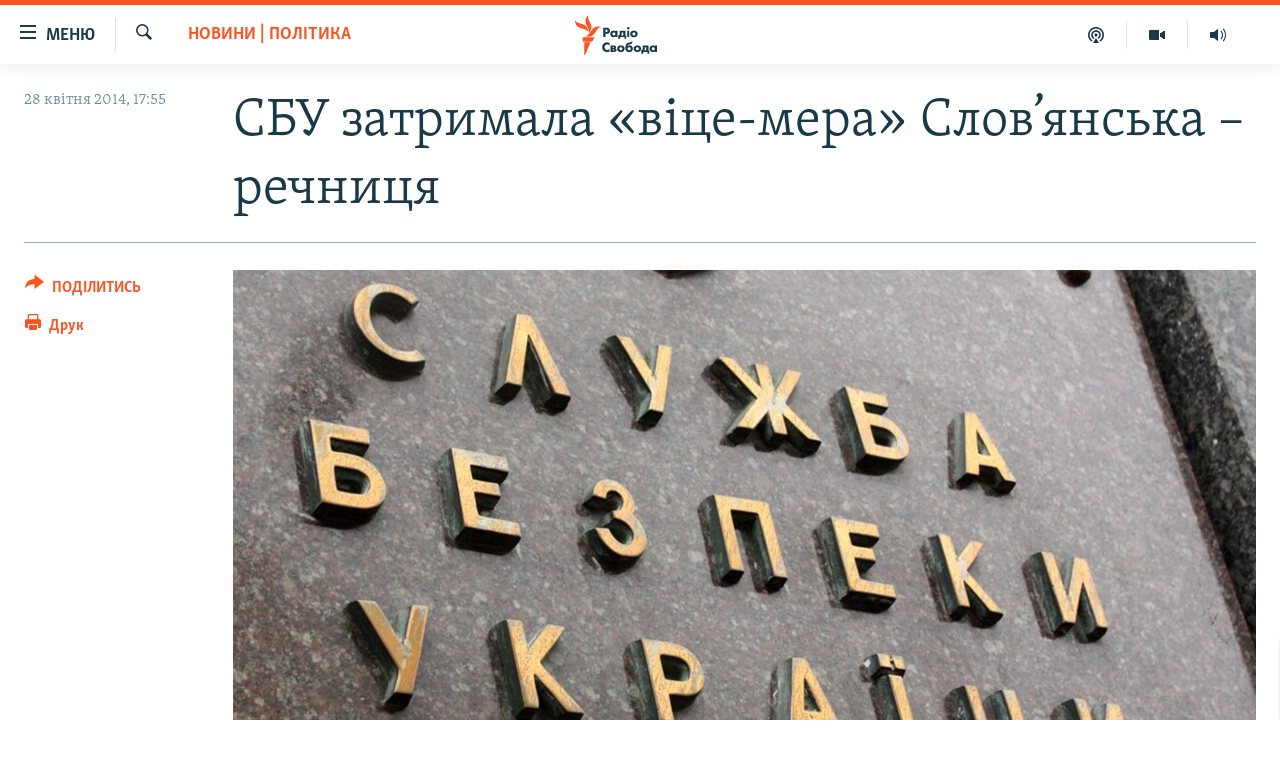

--- FILE ---
content_type: text/html; charset=utf-8
request_url: https://www.radiosvoboda.org/a/25365561.html
body_size: 15228
content:

<!DOCTYPE html>
<html lang="uk" dir="ltr" class="no-js">
<head>
<link href="/Content/responsive/RFE/uk-UA/RFE-uk-UA.css?&amp;av=0.0.0.0&amp;cb=370" rel="stylesheet"/>
<script src="https://tags.radiosvoboda.org/rferl-pangea/prod/utag.sync.js"></script> <script type='text/javascript' src='https://www.youtube.com/iframe_api' async></script>
<link rel="manifest" href="/manifest.json">
<script type="text/javascript">
//a general 'js' detection, must be on top level in <head>, due to CSS performance
document.documentElement.className = "js";
var cacheBuster = "370";
var appBaseUrl = "/";
var imgEnhancerBreakpoints = [0, 144, 256, 408, 650, 1023, 1597];
var isLoggingEnabled = false;
var isPreviewPage = false;
var isLivePreviewPage = false;
if (!isPreviewPage) {
window.RFE = window.RFE || {};
window.RFE.cacheEnabledByParam = window.location.href.indexOf('nocache=1') === -1;
const url = new URL(window.location.href);
const params = new URLSearchParams(url.search);
// Remove the 'nocache' parameter
params.delete('nocache');
// Update the URL without the 'nocache' parameter
url.search = params.toString();
window.history.replaceState(null, '', url.toString());
} else {
window.addEventListener('load', function() {
const links = window.document.links;
for (let i = 0; i < links.length; i++) {
links[i].href = '#';
links[i].target = '_self';
}
})
}
var pwaEnabled = true;
var swCacheDisabled;
</script>
<meta charset="utf-8" />
<title>СБУ затримала &#171;віце-мера&#187; Слов’янська – речниця</title>
<meta name="description" content="&#171;Перепечаєнко встановив контакт із членами розвідувально-диверсійної групи ГРУ Росії, якою керує &#171;Стрєлок&#187; – полковник Гіркін" />
<meta name="keywords" content="Новини, Україна, Політика, Суспільство, Новини | Політика, Важливе на Свободі, Війна, сбу, ГРУ, Слов’янськ, Остапенко, стрєлок, Перепечаєнко, віце-мер, Гіркін" />
<meta name="viewport" content="width=device-width, initial-scale=1.0" />
<meta http-equiv="X-UA-Compatible" content="IE=edge" />
<meta name="robots" content="max-image-preview:large"><meta name="p:domain_verify" content="0988ef964c8a209fb93ebd87cfb96d87"/>
<meta name="msvalidate.01" content="06EF19F813911814478D52A8EAF58195" />
<meta name="google-site-verification" content="ot2jsPsN4ShTuDC81rL4R8sgmyIiD9Q-MYij280acbg" />
<meta property="fb:pages" content="359429071842" />
<meta name="yandex-verification" content="d4b894ae216c6ff4" />
<link href="https://www.radiosvoboda.org/a/25365561.html" rel="canonical" />
<meta name="apple-mobile-web-app-title" content="Радіо Свобода" />
<meta name="apple-mobile-web-app-status-bar-style" content="black" />
<meta name="apple-itunes-app" content="app-id=1561595320, app-argument=//25365561.ltr" />
<meta content="СБУ затримала «віце-мера» Слов’янська" property="og:title" />
<meta content="«Перепечаєнко встановив контакт із членами розвідувально-диверсійної групи ГРУ Росії, якою керує «Стрєлок» – полковник Гіркін" property="og:description" />
<meta content="article" property="og:type" />
<meta content="https://www.radiosvoboda.org/a/25365561.html" property="og:url" />
<meta content="Радіо Свобода" property="og:site_name" />
<meta content="https://www.facebook.com/radiosvoboda.org" property="article:publisher" />
<meta content="https://gdb.rferl.org/2770e966-d76e-4d2a-90dd-5a4d640d2abc_w1200_h630.jpg" property="og:image" />
<meta content="1200" property="og:image:width" />
<meta content="630" property="og:image:height" />
<meta content="212346855610042" property="fb:app_id" />
<meta content="summary_large_image" name="twitter:card" />
<meta content="@radiosvoboda" name="twitter:site" />
<meta content="https://gdb.rferl.org/2770e966-d76e-4d2a-90dd-5a4d640d2abc_w1200_h630.jpg" name="twitter:image" />
<meta content="СБУ затримала «віце-мера» Слов’янська" name="twitter:title" />
<meta content="«Перепечаєнко встановив контакт із членами розвідувально-диверсійної групи ГРУ Росії, якою керує «Стрєлок» – полковник Гіркін" name="twitter:description" />
<link rel="amphtml" href="https://www.radiosvoboda.org/amp/25365561.html" />
<script type="application/ld+json">{"articleSection":"Новини | Політика","isAccessibleForFree":true,"headline":"СБУ затримала «віце-мера» Слов’янська","inLanguage":"uk-UA","keywords":"Новини, Україна, Політика, Суспільство, Новини | Політика, Важливе на Свободі, Війна, сбу, ГРУ, Слов’янськ, Остапенко, стрєлок, Перепечаєнко, віце-мер, Гіркін","author":{"@type":"Person","name":"Радіо Свобода"},"datePublished":"2014-04-28 14:55:51Z","dateModified":"2014-04-29 12:17:52Z","publisher":{"logo":{"width":512,"height":220,"@type":"ImageObject","url":"https://www.radiosvoboda.org/Content/responsive/RFE/uk-UA/img/logo.png"},"@type":"NewsMediaOrganization","url":"https://www.radiosvoboda.org","sameAs":["https://www.facebook.com/radiosvoboda.org","https://twitter.com/radiosvoboda","https://www.youtube.com/channel/UC7qnYpVcuFbURi3E2E6_f6Q","https://www.instagram.com/radio.svoboda/","https://telegram.me/svoboda_radio"],"name":"Радіо Свобода","alternateName":"Радіо Свобода Україна"},"@context":"https://schema.org","@type":"NewsArticle","mainEntityOfPage":"https://www.radiosvoboda.org/a/25365561.html","url":"https://www.radiosvoboda.org/a/25365561.html","description":"«Перепечаєнко встановив контакт із членами розвідувально-диверсійної групи ГРУ Росії, якою керує «Стрєлок» – полковник Гіркін","image":{"width":1080,"height":608,"@type":"ImageObject","url":"https://gdb.rferl.org/2770e966-d76e-4d2a-90dd-5a4d640d2abc_w1080_h608.jpg"},"name":"СБУ затримала «віце-мера» Слов’янська – речниця"}</script>
<script src="/Scripts/responsive/infographics.b?v=dVbZ-Cza7s4UoO3BqYSZdbxQZVF4BOLP5EfYDs4kqEo1&amp;av=0.0.0.0&amp;cb=370"></script>
<script src="/Scripts/responsive/loader.b?v=Q26XNwrL6vJYKjqFQRDnx01Lk2pi1mRsuLEaVKMsvpA1&amp;av=0.0.0.0&amp;cb=370"></script>
<link rel="icon" type="image/svg+xml" href="/Content/responsive/RFE/img/webApp/favicon.svg" />
<link rel="alternate icon" href="/Content/responsive/RFE/img/webApp/favicon.ico" />
<link rel="mask-icon" color="#ea6903" href="/Content/responsive/RFE/img/webApp/favicon_safari.svg" />
<link rel="apple-touch-icon" sizes="152x152" href="/Content/responsive/RFE/img/webApp/ico-152x152.png" />
<link rel="apple-touch-icon" sizes="144x144" href="/Content/responsive/RFE/img/webApp/ico-144x144.png" />
<link rel="apple-touch-icon" sizes="114x114" href="/Content/responsive/RFE/img/webApp/ico-114x114.png" />
<link rel="apple-touch-icon" sizes="72x72" href="/Content/responsive/RFE/img/webApp/ico-72x72.png" />
<link rel="apple-touch-icon-precomposed" href="/Content/responsive/RFE/img/webApp/ico-57x57.png" />
<link rel="icon" sizes="192x192" href="/Content/responsive/RFE/img/webApp/ico-192x192.png" />
<link rel="icon" sizes="128x128" href="/Content/responsive/RFE/img/webApp/ico-128x128.png" />
<meta name="msapplication-TileColor" content="#ffffff" />
<meta name="msapplication-TileImage" content="/Content/responsive/RFE/img/webApp/ico-144x144.png" />
<link rel="preload" href="/Content/responsive/fonts/Skolar-Lt_Cyrl_v2.4.woff" type="font/woff" as="font" crossorigin="anonymous" />
<link rel="alternate" type="application/rss+xml" title="RFE/RL - Top Stories [RSS]" href="/api/" />
<link rel="sitemap" type="application/rss+xml" href="/sitemap.xml" />
</head>
<body class=" nav-no-loaded cc_theme pg-article print-lay-article js-category-to-nav nojs-images ">
<script type="text/javascript" >
var analyticsData = {url:"https://www.radiosvoboda.org/a/25365561.html",property_id:"421",article_uid:"25365561",page_title:"СБУ затримала «віце-мера» Слов’янська – речниця",page_type:"article",content_type:"article",subcontent_type:"article",last_modified:"2014-04-29 12:17:52Z",pub_datetime:"2014-04-28 14:55:51Z",pub_year:"2014",pub_month:"04",pub_day:"28",pub_hour:"14",pub_weekday:"Monday",section:"новини | політика",english_section:"politics-news",byline:"",categories:"all-news,ukraine-zone,politics-zone,society-zone,politics-news,important-zone,war-in-ukraine-zone",tags:"сбу;гру;слов’янськ;остапенко;стрєлок;перепечаєнко;віце-мер;гіркін",domain:"www.radiosvoboda.org",language:"Ukrainian",language_service:"RFERL Ukrainian",platform:"web",copied:"no",copied_article:"",copied_title:"",runs_js:"Yes",cms_release:"8.44.0.0.370",enviro_type:"prod",slug:"",entity:"RFE",short_language_service:"UKR",platform_short:"W",page_name:"СБУ затримала «віце-мера» Слов’янська – речниця"};
</script>
<noscript><iframe src="https://www.googletagmanager.com/ns.html?id=GTM-WXZBPZ" height="0" width="0" style="display:none;visibility:hidden"></iframe></noscript><script type="text/javascript" data-cookiecategory="analytics">
var gtmEventObject = Object.assign({}, analyticsData, {event: 'page_meta_ready'});window.dataLayer = window.dataLayer || [];window.dataLayer.push(gtmEventObject);
if (top.location === self.location) { //if not inside of an IFrame
var renderGtm = "true";
if (renderGtm === "true") {
(function(w,d,s,l,i){w[l]=w[l]||[];w[l].push({'gtm.start':new Date().getTime(),event:'gtm.js'});var f=d.getElementsByTagName(s)[0],j=d.createElement(s),dl=l!='dataLayer'?'&l='+l:'';j.async=true;j.src='//www.googletagmanager.com/gtm.js?id='+i+dl;f.parentNode.insertBefore(j,f);})(window,document,'script','dataLayer','GTM-WXZBPZ');
}
}
</script>
<!--Analytics tag js version start-->
<script type="text/javascript" data-cookiecategory="analytics">
var utag_data = Object.assign({}, analyticsData, {});
if(typeof(TealiumTagFrom)==='function' && typeof(TealiumTagSearchKeyword)==='function') {
var utag_from=TealiumTagFrom();var utag_searchKeyword=TealiumTagSearchKeyword();
if(utag_searchKeyword!=null && utag_searchKeyword!=='' && utag_data["search_keyword"]==null) utag_data["search_keyword"]=utag_searchKeyword;if(utag_from!=null && utag_from!=='') utag_data["from"]=TealiumTagFrom();}
if(window.top!== window.self&&utag_data.page_type==="snippet"){utag_data.page_type = 'iframe';}
try{if(window.top!==window.self&&window.self.location.hostname===window.top.location.hostname){utag_data.platform = 'self-embed';utag_data.platform_short = 'se';}}catch(e){if(window.top!==window.self&&window.self.location.search.includes("platformType=self-embed")){utag_data.platform = 'cross-promo';utag_data.platform_short = 'cp';}}
(function(a,b,c,d){ a="https://tags.radiosvoboda.org/rferl-pangea/prod/utag.js"; b=document;c="script";d=b.createElement(c);d.src=a;d.type="text/java"+c;d.async=true; a=b.getElementsByTagName(c)[0];a.parentNode.insertBefore(d,a); })();
</script>
<!--Analytics tag js version end-->
<!-- Analytics tag management NoScript -->
<noscript>
<img style="position: absolute; border: none;" src="https://ssc.radiosvoboda.org/b/ss/bbgprod,bbgentityrferl/1/G.4--NS/2033059606?pageName=rfe%3aukr%3aw%3aarticle%3a%d0%a1%d0%91%d0%a3%20%d0%b7%d0%b0%d1%82%d1%80%d0%b8%d0%bc%d0%b0%d0%bb%d0%b0%20%c2%ab%d0%b2%d1%96%d1%86%d0%b5-%d0%bc%d0%b5%d1%80%d0%b0%c2%bb%20%d0%a1%d0%bb%d0%be%d0%b2%e2%80%99%d1%8f%d0%bd%d1%81%d1%8c%d0%ba%d0%b0%20%e2%80%93%20%d1%80%d0%b5%d1%87%d0%bd%d0%b8%d1%86%d1%8f&amp;c6=%d0%a1%d0%91%d0%a3%20%d0%b7%d0%b0%d1%82%d1%80%d0%b8%d0%bc%d0%b0%d0%bb%d0%b0%20%c2%ab%d0%b2%d1%96%d1%86%d0%b5-%d0%bc%d0%b5%d1%80%d0%b0%c2%bb%20%d0%a1%d0%bb%d0%be%d0%b2%e2%80%99%d1%8f%d0%bd%d1%81%d1%8c%d0%ba%d0%b0%20%e2%80%93%20%d1%80%d0%b5%d1%87%d0%bd%d0%b8%d1%86%d1%8f&amp;v36=8.44.0.0.370&amp;v6=D=c6&amp;g=https%3a%2f%2fwww.radiosvoboda.org%2fa%2f25365561.html&amp;c1=D=g&amp;v1=D=g&amp;events=event1,event52&amp;c16=rferl%20ukrainian&amp;v16=D=c16&amp;c5=politics-news&amp;v5=D=c5&amp;ch=%d0%9d%d0%be%d0%b2%d0%b8%d0%bd%d0%b8%20%7c%20%d0%9f%d0%be%d0%bb%d1%96%d1%82%d0%b8%d0%ba%d0%b0&amp;c15=ukrainian&amp;v15=D=c15&amp;c4=article&amp;v4=D=c4&amp;c14=25365561&amp;v14=D=c14&amp;v20=no&amp;c17=web&amp;v17=D=c17&amp;mcorgid=518abc7455e462b97f000101%40adobeorg&amp;server=www.radiosvoboda.org&amp;pageType=D=c4&amp;ns=bbg&amp;v29=D=server&amp;v25=rfe&amp;v30=421&amp;v105=D=User-Agent " alt="analytics" width="1" height="1" /></noscript>
<!-- End of Analytics tag management NoScript -->
<!--*** Accessibility links - For ScreenReaders only ***-->
<section>
<div class="sr-only">
<h2>Доступність посилання</h2>
<ul>
<li><a href="#content" data-disable-smooth-scroll="1">Перейти до основного матеріалу</a></li>
<li><a href="#navigation" data-disable-smooth-scroll="1">Перейти до основної навігації</a></li>
<li><a href="#txtHeaderSearch" data-disable-smooth-scroll="1">Перейти до пошуку</a></li>
</ul>
</div>
</section>
<div dir="ltr">
<div id="page">
<aside>
<div class="c-lightbox overlay-modal">
<div class="c-lightbox__intro">
<h2 class="c-lightbox__intro-title"></h2>
<button class="btn btn--rounded c-lightbox__btn c-lightbox__intro-next" title="Вперед">
<span class="ico ico--rounded ico-chevron-forward"></span>
<span class="sr-only">Вперед</span>
</button>
</div>
<div class="c-lightbox__nav">
<button class="btn btn--rounded c-lightbox__btn c-lightbox__btn--close" title="Закрити">
<span class="ico ico--rounded ico-close"></span>
<span class="sr-only">Закрити</span>
</button>
<button class="btn btn--rounded c-lightbox__btn c-lightbox__btn--prev" title="Назад">
<span class="ico ico--rounded ico-chevron-backward"></span>
<span class="sr-only">Назад</span>
</button>
<button class="btn btn--rounded c-lightbox__btn c-lightbox__btn--next" title="Вперед">
<span class="ico ico--rounded ico-chevron-forward"></span>
<span class="sr-only">Вперед</span>
</button>
</div>
<div class="c-lightbox__content-wrap">
<figure class="c-lightbox__content">
<span class="c-spinner c-spinner--lightbox">
<img src="/Content/responsive/img/player-spinner.png"
alt="Будь ласка, зачекайте"
title="Будь ласка, зачекайте" />
</span>
<div class="c-lightbox__img">
<div class="thumb">
<img src="" alt="" />
</div>
</div>
<figcaption>
<div class="c-lightbox__info c-lightbox__info--foot">
<span class="c-lightbox__counter"></span>
<span class="caption c-lightbox__caption"></span>
</div>
</figcaption>
</figure>
</div>
<div class="hidden">
<div class="content-advisory__box content-advisory__box--lightbox">
<span class="content-advisory__box-text">Зображення містить чутливий вміст, який деякі люди можуть вважати образливим або тривожним.</span>
<button class="btn btn--transparent content-advisory__box-btn m-t-md" value="text" type="button">
<span class="btn__text">
Натисніть, щоб побачити
</span>
</button>
</div>
</div>
</div>
<div class="print-dialogue">
<div class="container">
<h3 class="print-dialogue__title section-head">Опції друку:</h3>
<div class="print-dialogue__opts">
<ul class="print-dialogue__opt-group">
<li class="form__group form__group--checkbox">
<input class="form__check " id="checkboxImages" name="checkboxImages" type="checkbox" checked="checked" />
<label for="checkboxImages" class="form__label m-t-md">Зображення</label>
</li>
<li class="form__group form__group--checkbox">
<input class="form__check " id="checkboxMultimedia" name="checkboxMultimedia" type="checkbox" checked="checked" />
<label for="checkboxMultimedia" class="form__label m-t-md">Мультимедіа</label>
</li>
</ul>
<ul class="print-dialogue__opt-group">
<li class="form__group form__group--checkbox">
<input class="form__check " id="checkboxEmbedded" name="checkboxEmbedded" type="checkbox" checked="checked" />
<label for="checkboxEmbedded" class="form__label m-t-md">Вкладений контент</label>
</li>
<li class="hidden">
<input class="form__check " id="checkboxComments" name="checkboxComments" type="checkbox" />
<label for="checkboxComments" class="form__label m-t-md">Коментарі</label>
</li>
</ul>
</div>
<div class="print-dialogue__buttons">
<button class="btn btn--secondary close-button" type="button" title="Скасувати">
<span class="btn__text ">Скасувати</span>
</button>
<button class="btn btn-cust-print m-l-sm" type="button" title="Друк">
<span class="btn__text ">Друк</span>
</button>
</div>
</div>
</div>
<div class="ctc-message pos-fix">
<div class="ctc-message__inner">Посилання скопійовано</div>
</div>
</aside>
<div class="hdr-20 hdr-20--big">
<div class="hdr-20__inner">
<div class="hdr-20__max pos-rel">
<div class="hdr-20__side hdr-20__side--primary d-flex">
<label data-for="main-menu-ctrl" data-switcher-trigger="true" data-switch-target="main-menu-ctrl" class="burger hdr-trigger pos-rel trans-trigger" data-trans-evt="click" data-trans-id="menu">
<span class="ico ico-close hdr-trigger__ico hdr-trigger__ico--close burger__ico burger__ico--close"></span>
<span class="ico ico-menu hdr-trigger__ico hdr-trigger__ico--open burger__ico burger__ico--open"></span>
<span class="burger__label">Меню</span>
</label>
<div class="menu-pnl pos-fix trans-target" data-switch-target="main-menu-ctrl" data-trans-id="menu">
<div class="menu-pnl__inner">
<nav class="main-nav menu-pnl__item menu-pnl__item--first">
<ul class="main-nav__list accordeon" data-analytics-tales="false" data-promo-name="link" data-location-name="nav,secnav">
<li class="main-nav__item">
<a class="main-nav__item-name main-nav__item-name--link" href="/radio-svoboda-70" title="РАДІО СВОБОДА – 70 РОКІВ" data-item-name="radio-svoboda-70" >РАДІО СВОБОДА – 70 РОКІВ</a>
</li>
<li class="main-nav__item">
<a class="main-nav__item-name main-nav__item-name--link" href="https://www.radiosvoboda.org/p/4399.html" title="ВСЕ ЗА ДОБУ" >ВСЕ ЗА ДОБУ</a>
</li>
<li class="main-nav__item accordeon__item" data-switch-target="menu-item-1479">
<label class="main-nav__item-name main-nav__item-name--label accordeon__control-label" data-switcher-trigger="true" data-for="menu-item-1479">
СТАТТІ
<span class="ico ico-chevron-down main-nav__chev"></span>
</label>
<div class="main-nav__sub-list">
<a class="main-nav__item-name main-nav__item-name--link main-nav__item-name--sub" href="/z/633" title="ПОЛІТИКА" data-item-name="politics-zone" >ПОЛІТИКА</a>
<a class="main-nav__item-name main-nav__item-name--link main-nav__item-name--sub" href="/z/986" title="ЕКОНОМІКА" data-item-name="economy-zone" >ЕКОНОМІКА</a>
<a class="main-nav__item-name main-nav__item-name--link main-nav__item-name--sub" href="/z/636" title="СУСПІЛЬСТВО" data-item-name="society-zone" >СУСПІЛЬСТВО</a>
<a class="main-nav__item-name main-nav__item-name--link main-nav__item-name--sub" href="/z/635" title="КУЛЬТУРА" data-item-name="culture-zone" >КУЛЬТУРА</a>
<a class="main-nav__item-name main-nav__item-name--link main-nav__item-name--sub" href="/p/7440.html" title="СПОРТ" data-item-name="sport" >СПОРТ</a>
<a class="main-nav__item-name main-nav__item-name--link main-nav__item-name--sub" href="/z/631" title="УКРАЇНА" data-item-name="ukraine-zone" >УКРАЇНА</a>
<a class="main-nav__item-name main-nav__item-name--link main-nav__item-name--sub" href="/z/632" title="СВІТ" data-item-name="world-zone" >СВІТ</a>
</div>
</li>
<li class="main-nav__item">
<a class="main-nav__item-name main-nav__item-name--link" href="/z/16697" title="ВІЙНА" data-item-name="war-in-ukraine-zone" >ВІЙНА</a>
</li>
<li class="main-nav__item">
<a class="main-nav__item-name main-nav__item-name--link" href="/z/22763" title="РОСІЙСЬКА &#171;ФІЛЬТРАЦІЯ&#187;" data-item-name="filtrationcamps" >РОСІЙСЬКА &#171;ФІЛЬТРАЦІЯ&#187;</a>
</li>
<li class="main-nav__item">
<a class="main-nav__item-name main-nav__item-name--link" href="/donbassrealii" title="ДОНБАС.РЕАЛІЇ" data-item-name="donbassrealii" >ДОНБАС.РЕАЛІЇ</a>
</li>
<li class="main-nav__item">
<a class="main-nav__item-name main-nav__item-name--link" href="https://ru.krymr.com/" title="КРИМ.РЕАЛІЇ" target="_blank" rel="noopener">КРИМ.РЕАЛІЇ</a>
</li>
<li class="main-nav__item">
<a class="main-nav__item-name main-nav__item-name--link" href="/ty-iak" title="ТИ ЯК?" data-item-name="ty-iak" >ТИ ЯК?</a>
</li>
<li class="main-nav__item">
<a class="main-nav__item-name main-nav__item-name--link" href="/skhemy" title="СХЕМИ" data-item-name="shemy-section" >СХЕМИ</a>
</li>
<li class="main-nav__item">
<a class="main-nav__item-name main-nav__item-name--link" href="/p/10011.html" title="ПРИАЗОВ’Я" data-item-name="Azov Region" >ПРИАЗОВ’Я</a>
</li>
<li class="main-nav__item">
<a class="main-nav__item-name main-nav__item-name--link" href="/china" title="КИТАЙ.ВИКЛИКИ" data-item-name="china-zone" >КИТАЙ.ВИКЛИКИ</a>
</li>
<li class="main-nav__item">
<a class="main-nav__item-name main-nav__item-name--link" href="/p/5390.html" title="МУЛЬТИМЕДІА" data-item-name="videos-section" >МУЛЬТИМЕДІА</a>
</li>
<li class="main-nav__item">
<a class="main-nav__item-name main-nav__item-name--link" href="/photo" title="ФОТО" data-item-name="photo-radiosvoboda" >ФОТО</a>
</li>
<li class="main-nav__item">
<a class="main-nav__item-name main-nav__item-name--link" href="/special-projects" title="СПЕЦПРОЄКТИ" data-item-name="Special projects" >СПЕЦПРОЄКТИ</a>
</li>
<li class="main-nav__item">
<a class="main-nav__item-name main-nav__item-name--link" href="https://www.radiosvoboda.org/p/podcast-radiosvoboda.html" title="ПОДКАСТИ" >ПОДКАСТИ</a>
</li>
</ul>
</nav>
<div class="menu-pnl__item">
<h5 class="menu-pnl__sub-head">Крим Реалії</h5>
<a href="https://ru.krymr.com" class="menu-pnl__item-link" title="РУС">РУС</a>
<a href="https://ua.krymr.com" class="menu-pnl__item-link" title="УКР">УКР</a>
<a href="https://ktat.krymr.com" class="menu-pnl__item-link" title="КТАТ">КТАТ</a>
</div>
<div class="menu-pnl__item menu-pnl__item--social">
<h5 class="menu-pnl__sub-head">ДОЛУЧАЙСЯ!</h5>
<a href="https://www.facebook.com/radiosvoboda.org" title="Стежте за нами на Facebook" data-analytics-text="follow_on_facebook" class="btn btn--rounded btn--social-inverted menu-pnl__btn js-social-btn btn-facebook" target="_blank" rel="noopener">
<span class="ico ico-facebook-alt ico--rounded"></span>
</a>
<a href="https://twitter.com/radiosvoboda" title="Стежте за нами у Twitter" data-analytics-text="follow_on_twitter" class="btn btn--rounded btn--social-inverted menu-pnl__btn js-social-btn btn-twitter" target="_blank" rel="noopener">
<span class="ico ico-twitter ico--rounded"></span>
</a>
<a href="https://www.youtube.com/channel/UC7qnYpVcuFbURi3E2E6_f6Q" title="Стежте за нами на Youtube" data-analytics-text="follow_on_youtube" class="btn btn--rounded btn--social-inverted menu-pnl__btn js-social-btn btn-youtube" target="_blank" rel="noopener">
<span class="ico ico-youtube ico--rounded"></span>
</a>
<a href="https://news.google.com/publications/CAAqBwgKMLKCjQsw1ZeeAw" title="Радіо Свобода на Google News" data-analytics-text="follow_on_google_news" class="btn btn--rounded btn--social-inverted menu-pnl__btn js-social-btn btn-g-news" target="_blank" rel="noopener">
<span class="ico ico-google-news ico--rounded"></span>
</a>
<a href="https://www.instagram.com/radio.svoboda/" title="Follow us on Instagram" data-analytics-text="follow_on_instagram" class="btn btn--rounded btn--social-inverted menu-pnl__btn js-social-btn btn-instagram" target="_blank" rel="noopener">
<span class="ico ico-instagram ico--rounded"></span>
</a>
<a href="https://telegram.me/svoboda_radio" title="Стежте за нами у Telegram " data-analytics-text="follow_on_telegram" class="btn btn--rounded btn--social-inverted menu-pnl__btn js-social-btn btn-telegram" target="_blank" rel="noopener">
<span class="ico ico-telegram ico--rounded"></span>
</a>
</div>
<div class="menu-pnl__item">
<a href="/navigation/allsites" class="menu-pnl__item-link">
<span class="ico ico-languages "></span>
Усі сайти RFE/RL
</a>
</div>
</div>
</div>
<label data-for="top-search-ctrl" data-switcher-trigger="true" data-switch-target="top-search-ctrl" class="top-srch-trigger hdr-trigger">
<span class="ico ico-close hdr-trigger__ico hdr-trigger__ico--close top-srch-trigger__ico top-srch-trigger__ico--close"></span>
<span class="ico ico-search hdr-trigger__ico hdr-trigger__ico--open top-srch-trigger__ico top-srch-trigger__ico--open"></span>
</label>
<div class="srch-top srch-top--in-header" data-switch-target="top-search-ctrl">
<div class="container">
<form action="/s" class="srch-top__form srch-top__form--in-header" id="form-topSearchHeader" method="get" role="search"><label for="txtHeaderSearch" class="sr-only">Шукати</label>
<input type="text" id="txtHeaderSearch" name="k" placeholder="пошук за словом..." accesskey="s" value="" class="srch-top__input analyticstag-event" onkeydown="if (event.keyCode === 13) { FireAnalyticsTagEventOnSearch('search', $dom.get('#txtHeaderSearch')[0].value) }" />
<button title="Шукати" type="submit" class="btn btn--top-srch analyticstag-event" onclick="FireAnalyticsTagEventOnSearch('search', $dom.get('#txtHeaderSearch')[0].value) ">
<span class="ico ico-search"></span>
</button></form>
</div>
</div>
<a href="/" class="main-logo-link">
<img src="/Content/responsive/RFE/uk-UA/img/logo-compact.svg" class="main-logo main-logo--comp" alt="site logo">
<img src="/Content/responsive/RFE/uk-UA/img/logo.svg" class="main-logo main-logo--big" alt="site logo">
</a>
</div>
<div class="hdr-20__side hdr-20__side--secondary d-flex">
<a href="/schedule/radio/86#live-now" title="Радio" class="hdr-20__secondary-item" data-item-name="audio">
<span class="ico ico-audio hdr-20__secondary-icon"></span>
</a>
<a href="/p/5390.html" title="Мультимедiа" class="hdr-20__secondary-item" data-item-name="video">
<span class="ico ico-video hdr-20__secondary-icon"></span>
</a>
<a href="/p/podcast-radiosvoboda.html" title="Подкасти" class="hdr-20__secondary-item" data-item-name="podcast">
<span class="ico ico-podcast hdr-20__secondary-icon"></span>
</a>
<a href="/s" title="Шукати" class="hdr-20__secondary-item hdr-20__secondary-item--search" data-item-name="search">
<span class="ico ico-search hdr-20__secondary-icon hdr-20__secondary-icon--search"></span>
</a>
<div class="srch-bottom">
<form action="/s" class="srch-bottom__form d-flex" id="form-bottomSearch" method="get" role="search"><label for="txtSearch" class="sr-only">Шукати</label>
<input type="search" id="txtSearch" name="k" placeholder="пошук за словом..." accesskey="s" value="" class="srch-bottom__input analyticstag-event" onkeydown="if (event.keyCode === 13) { FireAnalyticsTagEventOnSearch('search', $dom.get('#txtSearch')[0].value) }" />
<button title="Шукати" type="submit" class="btn btn--bottom-srch analyticstag-event" onclick="FireAnalyticsTagEventOnSearch('search', $dom.get('#txtSearch')[0].value) ">
<span class="ico ico-search"></span>
</button></form>
</div>
</div>
<img src="/Content/responsive/RFE/uk-UA/img/logo-print.gif" class="logo-print" alt="site logo">
<img src="/Content/responsive/RFE/uk-UA/img/logo-print_color.png" class="logo-print logo-print--color" alt="site logo">
</div>
</div>
</div>
<script>
if (document.body.className.indexOf('pg-home') > -1) {
var nav2In = document.querySelector('.hdr-20__inner');
var nav2Sec = document.querySelector('.hdr-20__side--secondary');
var secStyle = window.getComputedStyle(nav2Sec);
if (nav2In && window.pageYOffset < 150 && secStyle['position'] !== 'fixed') {
nav2In.classList.add('hdr-20__inner--big')
}
}
</script>
<div class="c-hlights c-hlights--breaking c-hlights--no-item" data-hlight-display="mobile,desktop">
<div class="c-hlights__wrap container p-0">
<div class="c-hlights__nav">
<a role="button" href="#" title="Назад">
<span class="ico ico-chevron-backward m-0"></span>
<span class="sr-only">Назад</span>
</a>
<a role="button" href="#" title="Вперед">
<span class="ico ico-chevron-forward m-0"></span>
<span class="sr-only">Вперед</span>
</a>
</div>
<span class="c-hlights__label">
<span class="">ВАЖЛИВО</span>
<span class="switcher-trigger">
<label data-for="more-less-1" data-switcher-trigger="true" class="switcher-trigger__label switcher-trigger__label--more p-b-0" title="БІЛЬШЕ">
<span class="ico ico-chevron-down"></span>
</label>
<label data-for="more-less-1" data-switcher-trigger="true" class="switcher-trigger__label switcher-trigger__label--less p-b-0" title="МЕНШЕ">
<span class="ico ico-chevron-up"></span>
</label>
</span>
</span>
<ul class="c-hlights__items switcher-target" data-switch-target="more-less-1">
</ul>
</div>
</div> <div id="content">
<main class="container">
<div class="hdr-container">
<div class="row">
<div class="col-category col-xs-12 col-md-2 pull-left"> <div class="category js-category">
<a class="" href="/z/2730">Новини | Політика</a> </div>
</div><div class="col-title col-xs-12 col-md-10 pull-right"> <h1 class="title pg-title">
СБУ затримала &#171;віце-мера&#187; Слов’янська – речниця
</h1>
</div><div class="col-publishing-details col-xs-12 col-sm-12 col-md-2 pull-left"> <div class="publishing-details ">
<div class="published">
<span class="date" >
<time pubdate="pubdate" datetime="2014-04-28T17:55:51+02:00">
28 квітня 2014, 17:55
</time>
</span>
</div>
</div>
</div><div class="col-lg-12 separator"> <div class="separator">
<hr class="title-line" />
</div>
</div><div class="col-multimedia col-xs-12 col-md-10 pull-right"> <div class="cover-media">
<figure class="media-image js-media-expand">
<div class="img-wrap">
<div class="thumb thumb16_9">
<img src="https://gdb.rferl.org/c9a0c39d-bcae-458e-b2f3-294f9e67eace_cx4_cy21_cw94_w250_r1_s.jpg" alt="" />
</div>
</div>
</figure>
</div>
</div><div class="col-xs-12 col-md-2 pull-left article-share pos-rel"> <div class="share--box">
<div class="sticky-share-container" style="display:none">
<div class="container">
<a href="https://www.radiosvoboda.org" id="logo-sticky-share">&nbsp;</a>
<div class="pg-title pg-title--sticky-share">
СБУ затримала &#171;віце-мера&#187; Слов’янська – речниця
</div>
<div class="sticked-nav-actions">
<!--This part is for sticky navigation display-->
<p class="buttons link-content-sharing p-0 ">
<button class="btn btn--link btn-content-sharing p-t-0 " id="btnContentSharing" value="text" role="Button" type="" title="поділитися в інших соцмережах">
<span class="ico ico-share ico--l"></span>
<span class="btn__text ">
ПОДІЛИТИСЬ
</span>
</button>
</p>
<aside class="content-sharing js-content-sharing js-content-sharing--apply-sticky content-sharing--sticky"
role="complementary"
data-share-url="https://www.radiosvoboda.org/a/25365561.html" data-share-title="СБУ затримала &#171;віце-мера&#187; Слов’янська – речниця" data-share-text="&#171;Перепечаєнко встановив контакт із членами розвідувально-диверсійної групи ГРУ Росії, якою керує &#171;Стрєлок&#187; – полковник Гіркін">
<div class="content-sharing__popover">
<h6 class="content-sharing__title">ПОДІЛИТИСЬ</h6>
<button href="#close" id="btnCloseSharing" class="btn btn--text-like content-sharing__close-btn">
<span class="ico ico-close ico--l"></span>
</button>
<ul class="content-sharing__list">
<li class="content-sharing__item">
<div class="ctc ">
<input type="text" class="ctc__input" readonly="readonly">
<a href="" js-href="https://www.radiosvoboda.org/a/25365561.html" class="content-sharing__link ctc__button">
<span class="ico ico-copy-link ico--rounded ico--s"></span>
<span class="content-sharing__link-text">скопіювати</span>
</a>
</div>
</li>
<li class="content-sharing__item">
<a href="https://facebook.com/sharer.php?u=https%3a%2f%2fwww.radiosvoboda.org%2fa%2f25365561.html"
data-analytics-text="share_on_facebook"
title="Facebook" target="_blank"
class="content-sharing__link js-social-btn">
<span class="ico ico-facebook ico--rounded ico--s"></span>
<span class="content-sharing__link-text">Facebook</span>
</a>
</li>
<li class="content-sharing__item">
<a href="https://twitter.com/share?url=https%3a%2f%2fwww.radiosvoboda.org%2fa%2f25365561.html&amp;text=%d0%a1%d0%91%d0%a3+%d0%b7%d0%b0%d1%82%d1%80%d0%b8%d0%bc%d0%b0%d0%bb%d0%b0+%c2%ab%d0%b2%d1%96%d1%86%d0%b5-%d0%bc%d0%b5%d1%80%d0%b0%c2%bb+%d0%a1%d0%bb%d0%be%d0%b2%e2%80%99%d1%8f%d0%bd%d1%81%d1%8c%d0%ba%d0%b0"
data-analytics-text="share_on_twitter"
title="X (Twitter)" target="_blank"
class="content-sharing__link js-social-btn">
<span class="ico ico-twitter ico--rounded ico--s"></span>
<span class="content-sharing__link-text">X (Twitter)</span>
</a>
</li>
<li class="content-sharing__item">
<a href="https://telegram.me/share/url?url=https%3a%2f%2fwww.radiosvoboda.org%2fa%2f25365561.html"
data-analytics-text="share_on_telegram"
title="Telegram" target="_blank"
class="content-sharing__link js-social-btn">
<span class="ico ico-telegram ico--rounded ico--s"></span>
<span class="content-sharing__link-text">Telegram</span>
</a>
</li>
<li class="content-sharing__item visible-xs-inline-block visible-sm-inline-block">
<a href="whatsapp://send?text=https%3a%2f%2fwww.radiosvoboda.org%2fa%2f25365561.html"
data-analytics-text="share_on_whatsapp"
title="WhatsApp" target="_blank"
class="content-sharing__link js-social-btn">
<span class="ico ico-whatsapp ico--rounded ico--s"></span>
<span class="content-sharing__link-text">WhatsApp</span>
</a>
</li>
<li class="content-sharing__item visible-md-inline-block visible-lg-inline-block">
<a href="https://web.whatsapp.com/send?text=https%3a%2f%2fwww.radiosvoboda.org%2fa%2f25365561.html"
data-analytics-text="share_on_whatsapp_desktop"
title="WhatsApp" target="_blank"
class="content-sharing__link js-social-btn">
<span class="ico ico-whatsapp ico--rounded ico--s"></span>
<span class="content-sharing__link-text">WhatsApp</span>
</a>
</li>
<li class="content-sharing__item">
<a href="mailto:?body=https%3a%2f%2fwww.radiosvoboda.org%2fa%2f25365561.html&amp;subject=СБУ затримала &#171;віце-мера&#187; Слов’янська"
title="Email"
class="content-sharing__link ">
<span class="ico ico-email ico--rounded ico--s"></span>
<span class="content-sharing__link-text">Email</span>
</a>
</li>
</ul>
</div>
</aside>
</div>
</div>
</div>
<div class="links">
<p class="buttons link-content-sharing p-0 ">
<button class="btn btn--link btn-content-sharing p-t-0 " id="btnContentSharing" value="text" role="Button" type="" title="поділитися в інших соцмережах">
<span class="ico ico-share ico--l"></span>
<span class="btn__text ">
ПОДІЛИТИСЬ
</span>
</button>
</p>
<aside class="content-sharing js-content-sharing " role="complementary"
data-share-url="https://www.radiosvoboda.org/a/25365561.html" data-share-title="СБУ затримала &#171;віце-мера&#187; Слов’янська – речниця" data-share-text="&#171;Перепечаєнко встановив контакт із членами розвідувально-диверсійної групи ГРУ Росії, якою керує &#171;Стрєлок&#187; – полковник Гіркін">
<div class="content-sharing__popover">
<h6 class="content-sharing__title">ПОДІЛИТИСЬ</h6>
<button href="#close" id="btnCloseSharing" class="btn btn--text-like content-sharing__close-btn">
<span class="ico ico-close ico--l"></span>
</button>
<ul class="content-sharing__list">
<li class="content-sharing__item">
<div class="ctc ">
<input type="text" class="ctc__input" readonly="readonly">
<a href="" js-href="https://www.radiosvoboda.org/a/25365561.html" class="content-sharing__link ctc__button">
<span class="ico ico-copy-link ico--rounded ico--l"></span>
<span class="content-sharing__link-text">скопіювати</span>
</a>
</div>
</li>
<li class="content-sharing__item">
<a href="https://facebook.com/sharer.php?u=https%3a%2f%2fwww.radiosvoboda.org%2fa%2f25365561.html"
data-analytics-text="share_on_facebook"
title="Facebook" target="_blank"
class="content-sharing__link js-social-btn">
<span class="ico ico-facebook ico--rounded ico--l"></span>
<span class="content-sharing__link-text">Facebook</span>
</a>
</li>
<li class="content-sharing__item">
<a href="https://twitter.com/share?url=https%3a%2f%2fwww.radiosvoboda.org%2fa%2f25365561.html&amp;text=%d0%a1%d0%91%d0%a3+%d0%b7%d0%b0%d1%82%d1%80%d0%b8%d0%bc%d0%b0%d0%bb%d0%b0+%c2%ab%d0%b2%d1%96%d1%86%d0%b5-%d0%bc%d0%b5%d1%80%d0%b0%c2%bb+%d0%a1%d0%bb%d0%be%d0%b2%e2%80%99%d1%8f%d0%bd%d1%81%d1%8c%d0%ba%d0%b0"
data-analytics-text="share_on_twitter"
title="X (Twitter)" target="_blank"
class="content-sharing__link js-social-btn">
<span class="ico ico-twitter ico--rounded ico--l"></span>
<span class="content-sharing__link-text">X (Twitter)</span>
</a>
</li>
<li class="content-sharing__item">
<a href="https://telegram.me/share/url?url=https%3a%2f%2fwww.radiosvoboda.org%2fa%2f25365561.html"
data-analytics-text="share_on_telegram"
title="Telegram" target="_blank"
class="content-sharing__link js-social-btn">
<span class="ico ico-telegram ico--rounded ico--l"></span>
<span class="content-sharing__link-text">Telegram</span>
</a>
</li>
<li class="content-sharing__item visible-xs-inline-block visible-sm-inline-block">
<a href="whatsapp://send?text=https%3a%2f%2fwww.radiosvoboda.org%2fa%2f25365561.html"
data-analytics-text="share_on_whatsapp"
title="WhatsApp" target="_blank"
class="content-sharing__link js-social-btn">
<span class="ico ico-whatsapp ico--rounded ico--l"></span>
<span class="content-sharing__link-text">WhatsApp</span>
</a>
</li>
<li class="content-sharing__item visible-md-inline-block visible-lg-inline-block">
<a href="https://web.whatsapp.com/send?text=https%3a%2f%2fwww.radiosvoboda.org%2fa%2f25365561.html"
data-analytics-text="share_on_whatsapp_desktop"
title="WhatsApp" target="_blank"
class="content-sharing__link js-social-btn">
<span class="ico ico-whatsapp ico--rounded ico--l"></span>
<span class="content-sharing__link-text">WhatsApp</span>
</a>
</li>
<li class="content-sharing__item">
<a href="mailto:?body=https%3a%2f%2fwww.radiosvoboda.org%2fa%2f25365561.html&amp;subject=СБУ затримала &#171;віце-мера&#187; Слов’янська"
title="Email"
class="content-sharing__link ">
<span class="ico ico-email ico--rounded ico--l"></span>
<span class="content-sharing__link-text">Email</span>
</a>
</li>
</ul>
</div>
</aside>
<p class="link-print visible-md visible-lg buttons p-0">
<button class="btn btn--link btn-print p-t-0" onclick="if (typeof FireAnalyticsTagEvent === 'function') {FireAnalyticsTagEvent({ on_page_event: 'print_story' });}return false" title="(CTRL+P)">
<span class="ico ico-print"></span>
<span class="btn__text">Друк</span>
</button>
</p>
</div>
</div>
</div>
</div>
</div>
<div class="body-container">
<div class="row">
<div class="col-xs-12 col-sm-12 col-md-10 col-lg-10 pull-right">
<div class="row">
<div class="col-xs-12 col-sm-12 col-md-8 col-lg-8 pull-left bottom-offset content-offset">
<div id="article-content" class="content-floated-wrap fb-quotable">
<div class="wsw">
Служба безпеки України затримала заступника самопроголошеного мера Слов’янська, громадянина України Ігоря Перепечаєнка.<br />
<br />
Як повідомила керівник прес-центру СБУ Марина Остапенко, за оперативними даними, Перепечаєнко «причетний до організації сепаратистських заходів і масових сутичок у Донецькій області, які супроводжувалися насильством, опором представникам органів влади».<br />
<br />
«Відомо, що Перепечаєнко встановив контакт із членами розвідувально-диверсійної групи ГРУ Генштабу збройних сил Росії, якою керує «Стрєлок» (громадянин Росії, полковник розвідки Ігор Гіркін) і сприяв зазначеним особам в організації ними терористичних актів у Донецькій області. Ці дії представників спецслужб Росії призвели до загибелі співробітника СБУ під час виконання службових обов’язків», – наголосила речниця СБУ.<br />
<br />
Остапенко розповіла, що 22 квітня за завданням «Стрєлка» Перепечаєнко чартерним рейсом вилетів до Москви, де спілкувався з журналістами «Першого каналу», а також «отримав інструкції і вказівки від куратора іноземної сторони про вжиття заходів для посилення ескалації ситуації в східних регіонах України».<br />
<br />
За словами керівника прес-центру спецслужби, «куратор передав для «Стрєлка» 19 тисяч доларів і технічний засіб для шифрування телефонних розмов».<br />
<br />
Під час повернення з Москви в результаті спецоперації СБУ Перепечаєнка затримали в аеропорту «Донецьк». «Зазначені грошові кошти та технічний засіб вилучені», – поінформувала Остапенко.<br />
<br />
За її словами, співробітники СБУ опитують Перепечаєнка «для отримання фактів причетності до скоєння злочину, передбаченого ч. 1 ст. 294 Кримінального кодексу (масові заворушення), а також ухвалюється рішення про початок досудового розслідування».<div class="clear"></div>
<div class="wsw__embed mediaReplacer externalMedia">
<div class="c-sticky-container">
<div class="c-sticky-element" data-sp_api="youtube">
<span class="c-sticky-element__close-el c-sticky-element__swipe-el ta-c" title="close">
<span class="ico ico-close m-0"></span>
</span>
<div class="external-content-placeholder"></div><script>renderExternalContent("https://www.youtube.com/embed/KoO13Osf7lw?&&&fs=1&enablejsapi=1")</script>
</div>
</div>
</div>
<br />
Речник СБУ Марина Остапенко також повідомила на брифінгу, що Служба безпеки Україна встановила справжнє ім'я офіцера ГРУ Росії, який діє в Україні під іменем Ігор Стрєлков.<br />
<br />
За її словами, справжнє ім'я Стрєлкова – Ігор Всеволодович Гіркін. Він громадянин Росії, полковник. Народився 17 грудня 1970 року. Номер паспорта громадянина Росії: №4506460961, зареєстрований у Москві за адресою Шенкурський проїзд 8Б, квартира 136.<br />
<br />
Гіркін раніше неодноразово відвідував Україну з російським закордонним паспортом і востаннє легально перетнув український кордон 26 лютого 2014 року, прилетівши рейсом Шереметьєво-Сімферополь, повідомила Остапенко.<br />
<br />
При цьому вона нагадала, що саме в ніч із 26 на 27 лютого відбулося захоплення будівлі Верховної Ради Криму.<br /><div class="wsw__embed">
<figure class="media-image js-media-expand">
<div class="img-wrap">
<div class="thumb">
<img alt="Полковник ГРУ Росії Ігор Гіркін, який діє в Україні під іменем Ігор Стрєлков" src="https://gdb.rferl.org/82EC3BD3-9569-4FC2-A570-D4C8BEF079C4_w250_r0_s.jpg" />
</div>
</div>
<figcaption>
<span class="caption">Полковник ГРУ Росії Ігор Гіркін, який діє в Україні під іменем Ігор Стрєлков</span>
</figcaption>
</figure>
</div>
<p />
</div>
</div>
</div>
<div class="col-xs-12 col-sm-12 col-md-4 col-lg-4 pull-left design-top-offset"> <div class="region">
<div class="media-block-wrap" id="wrowblock-24987_21" data-area-id=R1_1>
<h2 class="section-head">
ЗВЕРНИ УВАГУ </h2>
<div class="row">
<div class="col-xs-12 col-sm-6 col-md-12 col-lg-12">
<div class="row">
<ul>
<li class="col-xs-12 col-sm-12 col-md-12 col-lg-12">
<div class="media-block ">
<a href="/a/ukrayina-pidtrymka-protesty-iran-vidnosyny-analiz/33651433.html" class="img-wrap img-wrap--t-spac img-wrap--size-2" title="&#171;Приніс багато зла Україні&#187;. Чому Київ так сильно бажає зміни режиму в Ірані?">
<div class="thumb thumb16_9">
<noscript class="nojs-img">
<img src="https://gdb.rferl.org/b3e6f906-6f94-4da4-2321-08de3be37656_cx0_cy0_cw79_w160_r1.jpg" alt="Протестувальники підпалили поліцейські автівки. Іран, 8 січня 2026 року" />
</noscript>
<img data-src="https://gdb.rferl.org/b3e6f906-6f94-4da4-2321-08de3be37656_cx0_cy0_cw79_w100_r1.jpg" src="" alt="Протестувальники підпалили поліцейські автівки. Іран, 8 січня 2026 року" class=""/>
</div>
</a>
<div class="media-block__content">
<a href="/a/ukrayina-pidtrymka-protesty-iran-vidnosyny-analiz/33651433.html">
<h4 class="media-block__title media-block__title--size-2" title="&#171;Приніс багато зла Україні&#187;. Чому Київ так сильно бажає зміни режиму в Ірані?">
&#171;Приніс багато зла Україні&#187;. Чому Київ так сильно бажає зміни режиму в Ірані?
</h4>
</a>
</div>
</div>
</li>
</ul>
</div>
</div>
<div class="col-xs-12 col-sm-6 col-md-12 col-lg-12 fui-grid">
<div class="row">
<ul>
<li class="col-xs-12 col-sm-12 col-md-12 col-lg-12 fui-grid__inner">
<div class="media-block ">
<a href="/a/myroslav-hay-pro-novu-taktyku-zsu/33651450.html" class="img-wrap img-wrap--t-spac img-wrap--size-4 img-wrap--float" title="Солдати РФ втрачають мотивацію наступати: Z-воєнкори скаржаться на нову тактику ЗСУ">
<div class="thumb thumb16_9">
<noscript class="nojs-img">
<img src="https://gdb.rferl.org/cc9bcd74-cae1-484d-8b09-08dde5383204_w100_r1.jpg" alt="На фото – військовослужбовець веде вогонь із самохідної гаубиці 2С22 &#171;Богдана&#187; поблизу лінії фронту в Запорізькій області, 2025 р. " />
</noscript>
<img data-src="https://gdb.rferl.org/cc9bcd74-cae1-484d-8b09-08dde5383204_w33_r1.jpg" src="" alt="На фото – військовослужбовець веде вогонь із самохідної гаубиці 2С22 &#171;Богдана&#187; поблизу лінії фронту в Запорізькій області, 2025 р. " class=""/>
</div>
</a>
<div class="media-block__content media-block__content--h">
<a href="/a/myroslav-hay-pro-novu-taktyku-zsu/33651450.html">
<h4 class="media-block__title media-block__title--size-4" title="Солдати РФ втрачають мотивацію наступати: Z-воєнкори скаржаться на нову тактику ЗСУ">
Солдати РФ втрачають мотивацію наступати: Z-воєнкори скаржаться на нову тактику ЗСУ
</h4>
</a>
</div>
</div>
</li>
<li class="col-xs-12 col-sm-12 col-md-12 col-lg-12 fui-grid__inner">
<div class="media-block ">
<a href="/a/problema-zbroynykh-syl-hulyaypole-osadi/33650523.html" class="img-wrap img-wrap--t-spac img-wrap--size-4 img-wrap--float" title="&#171;Це проблема всіх Збройних сил&#187;. Як Гуляйполе потрапило в облогу армії РФ?">
<div class="thumb thumb16_9">
<noscript class="nojs-img">
<img src="https://gdb.rferl.org/b7e32628-681c-440c-0319-08de3bed1b27_w100_r1.jpg" alt="Колаж: російські солдати на навчаннях (ліворуч) і (праворуч) у бронемашині" />
</noscript>
<img data-src="https://gdb.rferl.org/b7e32628-681c-440c-0319-08de3bed1b27_w33_r1.jpg" src="" alt="Колаж: російські солдати на навчаннях (ліворуч) і (праворуч) у бронемашині" class=""/>
</div>
</a>
<div class="media-block__content media-block__content--h">
<a href="/a/problema-zbroynykh-syl-hulyaypole-osadi/33650523.html">
<h4 class="media-block__title media-block__title--size-4" title="&#171;Це проблема всіх Збройних сил&#187;. Як Гуляйполе потрапило в облогу армії РФ?">
&#171;Це проблема всіх Збройних сил&#187;. Як Гуляйполе потрапило в облогу армії РФ?
</h4>
</a>
</div>
</div>
</li>
<li class="col-xs-12 col-sm-12 col-md-12 col-lg-12 fui-grid__inner">
<div class="media-block ">
<a href="/a/zlamaty-kholodom-zlochyn-rosiyi-proty-lyudyanosti/33648750.html" class="img-wrap img-wrap--t-spac img-wrap--size-4 img-wrap--float" title="Зламати холодом. &#171;Злочин Росії проти людяності&#187;: позбавити Україну тепла у морози. Кияни між Кличком і Зеленським">
<div class="thumb thumb16_9">
<noscript class="nojs-img">
<img src="https://gdb.rferl.org/feca1a1f-83a2-4738-93dd-0ca1d83e2d22_w100_r1.jpg" alt="Кияни не втрачають оптимізму попри відсутність світла і тепла в оселях" />
</noscript>
<img data-src="https://gdb.rferl.org/feca1a1f-83a2-4738-93dd-0ca1d83e2d22_w33_r1.jpg" src="" alt="Кияни не втрачають оптимізму попри відсутність світла і тепла в оселях" class=""/>
</div>
</a>
<div class="media-block__content media-block__content--h">
<a href="/a/zlamaty-kholodom-zlochyn-rosiyi-proty-lyudyanosti/33648750.html">
<h4 class="media-block__title media-block__title--size-4" title="Зламати холодом. &#171;Злочин Росії проти людяності&#187;: позбавити Україну тепла у морози. Кияни між Кличком і Зеленським">
Зламати холодом. &#171;Злочин Росії проти людяності&#187;: позбавити Україну тепла у морози. Кияни між Кличком і Зеленським
</h4>
</a>
</div>
</div>
</li>
<li class="col-xs-12 col-sm-12 col-md-12 col-lg-12 fui-grid__inner">
<div class="media-block ">
<a href="/a/aviatsiya-zsu-pilot-mih-29/33644268.html" class="img-wrap img-wrap--t-spac img-wrap--size-4 img-wrap--float" title="&#171;С-400 завжди летить у спину&#187;: пілот МіГ-29 про бойову роботу біля лінії фронту і ППО">
<div class="thumb thumb16_9">
<noscript class="nojs-img">
<img src="https://gdb.rferl.org/df445291-da7b-4ae8-01ba-08de3bed1b27_w100_r1.jpg" alt="Як українська авіація знищує повітряні та наземні цілі російської армії?" />
</noscript>
<img data-src="https://gdb.rferl.org/df445291-da7b-4ae8-01ba-08de3bed1b27_w33_r1.jpg" src="" alt="Як українська авіація знищує повітряні та наземні цілі російської армії?" class=""/>
</div>
</a>
<div class="media-block__content media-block__content--h">
<a href="/a/aviatsiya-zsu-pilot-mih-29/33644268.html">
<h4 class="media-block__title media-block__title--size-4" title="&#171;С-400 завжди летить у спину&#187;: пілот МіГ-29 про бойову роботу біля лінії фронту і ППО">
&#171;С-400 завжди летить у спину&#187;: пілот МіГ-29 про бойову роботу біля лінії фронту і ППО
</h4>
</a>
</div>
</div>
</li>
<li class="col-xs-12 col-sm-12 col-md-12 col-lg-12 fui-grid__inner">
<div class="media-block ">
<a href="/a/viyna-rosiyi-proty-ukrayiny-2026/33646839.html" class="img-wrap img-wrap--t-spac img-wrap--size-4 img-wrap--float" title="Чи закінчиться війна Росії проти України у 2026 році?">
<div class="thumb thumb16_9">
<noscript class="nojs-img">
<img src="https://gdb.rferl.org/4c1895a5-6c03-47ef-86eb-3f7a80f7865b_w100_r1.jpg" alt="Місце удару російського БПЛА в дах багатоквартирного будинку у Києві, що залишило людей без тепла, світла і води. Україна, 10 січня 2026 року." />
</noscript>
<img data-src="https://gdb.rferl.org/4c1895a5-6c03-47ef-86eb-3f7a80f7865b_w33_r1.jpg" src="" alt="Місце удару російського БПЛА в дах багатоквартирного будинку у Києві, що залишило людей без тепла, світла і води. Україна, 10 січня 2026 року." class=""/>
</div>
</a>
<div class="media-block__content media-block__content--h">
<a href="/a/viyna-rosiyi-proty-ukrayiny-2026/33646839.html">
<h4 class="media-block__title media-block__title--size-4" title="Чи закінчиться війна Росії проти України у 2026 році?">
Чи закінчиться війна Росії проти України у 2026 році?
</h4>
</a>
</div>
</div>
</li>
</ul>
</div>
</div>
</div>
</div>
</div>
</div>
</div>
</div>
</div>
</div>
</main>
<div class="container">
<div class="row">
<div class="col-xs-12 col-sm-12 col-md-12 col-lg-12">
<div class="slide-in-wg suspended" data-cookie-id="wgt-80664-3093866">
<div class="wg-hiding-area">
<span class="ico ico-arrow-right"></span>
<div class="media-block-wrap">
<h2 class="section-head">Recommended</h2>
<div class="row">
<ul>
<li class="col-xs-12 col-sm-12 col-md-12 col-lg-12 mb-grid">
<div class="media-block ">
<a href="/a/rosiya-ukrayina-zahroza-viyny/31703318.html" class="img-wrap img-wrap--t-spac img-wrap--size-4 img-wrap--float" title="Війна Росії проти України. Переговори. Усі новини на цей час">
<div class="thumb thumb16_9">
<noscript class="nojs-img">
<img src="https://gdb.rferl.org/7e24d0c8-1849-43ab-034a-08de3bed1b27_w100_r1.jpg" alt="Військові 24-ї окремої механізованої бригади ЗСУ ведуть вогонь по позиціях армії РФ поблизу Часового Яру на Донеччині, 15 січня 2026 року " />
</noscript>
<img data-src="https://gdb.rferl.org/7e24d0c8-1849-43ab-034a-08de3bed1b27_w33_r1.jpg" src="" alt="Військові 24-ї окремої механізованої бригади ЗСУ ведуть вогонь по позиціях армії РФ поблизу Часового Яру на Донеччині, 15 січня 2026 року " class=""/>
</div>
<span class="ico ico-liveblog ico--media-type"></span>
</a>
<div class="media-block__content media-block__content--h">
<a href="/a/rosiya-ukrayina-zahroza-viyny/31703318.html">
<h4 class="media-block__title media-block__title--size-4" title="Війна Росії проти України. Переговори. Усі новини на цей час">
Війна Росії проти України. Переговори. Усі новини на цей час
</h4>
</a>
</div>
</div>
</li>
</ul>
</div>
</div>
</div>
</div>
</div>
</div>
</div>
<a class="btn pos-abs p-0 lazy-scroll-load" data-ajax="true" data-ajax-mode="replace" data-ajax-update="#ymla-section" data-ajax-url="/part/section/5/7488" href="/p/7488.html" loadonce="true" title="Читайте також">​</a> <div id="ymla-section" class="clear ymla-section"></div>
</div>
<footer role="contentinfo">
<div id="foot" class="foot">
<div class="container">
<div class="foot-nav collapsed" id="foot-nav">
<div class="menu">
<ul class="items">
<li class="socials block-socials">
<span class="handler" id="socials-handler">
ДОЛУЧАЙСЯ!
</span>
<div class="inner">
<ul class="subitems follow">
<li>
<a href="https://www.facebook.com/radiosvoboda.org" title="Стежте за нами на Facebook" data-analytics-text="follow_on_facebook" class="btn btn--rounded js-social-btn btn-facebook" target="_blank" rel="noopener">
<span class="ico ico-facebook-alt ico--rounded"></span>
</a>
</li>
<li>
<a href="https://news.google.com/publications/CAAqBwgKMLKCjQsw1ZeeAw" title="Радіо Свобода на Google News" data-analytics-text="follow_on_google_news" class="btn btn--rounded js-social-btn btn-g-news" target="_blank" rel="noopener">
<span class="ico ico-google-news ico--rounded"></span>
</a>
</li>
<li>
<a href="https://twitter.com/radiosvoboda" title="Стежте за нами у Twitter" data-analytics-text="follow_on_twitter" class="btn btn--rounded js-social-btn btn-twitter" target="_blank" rel="noopener">
<span class="ico ico-twitter ico--rounded"></span>
</a>
</li>
<li>
<a href="https://www.youtube.com/channel/UC7qnYpVcuFbURi3E2E6_f6Q" title="Стежте за нами на Youtube" data-analytics-text="follow_on_youtube" class="btn btn--rounded js-social-btn btn-youtube" target="_blank" rel="noopener">
<span class="ico ico-youtube ico--rounded"></span>
</a>
</li>
<li>
<a href="https://www.instagram.com/radio.svoboda/" title="Follow us on Instagram" data-analytics-text="follow_on_instagram" class="btn btn--rounded js-social-btn btn-instagram" target="_blank" rel="noopener">
<span class="ico ico-instagram ico--rounded"></span>
</a>
</li>
<li>
<a href="https://invite.viber.com/?g2=AQAEQqe5E%2FBV%2FU7Pb5u2kDXvry9fp1K9sf6I9Hcf6MWYqd9AgznOEDwzlQrmLFhu" title="Follow us on Viber" data-analytics-text="follow_on_viber" class="btn btn--rounded js-social-btn btn-viber" target="_blank" rel="noopener">
<span class="ico ico-viber ico--rounded"></span>
</a>
</li>
<li>
<a href="https://telegram.me/svoboda_radio" title="Стежте за нами у Telegram " data-analytics-text="follow_on_telegram" class="btn btn--rounded js-social-btn btn-telegram" target="_blank" rel="noopener">
<span class="ico ico-telegram ico--rounded"></span>
</a>
</li>
<li>
<a href="/rssfeeds" title="RSS" data-analytics-text="follow_on_rss" class="btn btn--rounded js-social-btn btn-rss" >
<span class="ico ico-rss ico--rounded"></span>
</a>
</li>
<li>
<a href="/podcasts" title="Podcast" data-analytics-text="follow_on_podcast" class="btn btn--rounded js-social-btn btn-podcast" >
<span class="ico ico-podcast ico--rounded"></span>
</a>
</li>
<li>
<a href="https://www.radiosvoboda.org/p/subscribe-radio-svoboda-weekly.html" title="Підписатися" data-analytics-text="follow_on_subscribe" class="btn btn--rounded js-social-btn btn-email" >
<span class="ico ico-email ico--rounded"></span>
</a>
</li>
</ul>
</div>
</li>
<li class="block-primary collapsed collapsible item">
<span class="handler">
ПІДТРИМКА
<span title="закрити" class="ico ico-chevron-up"></span>
<span title="відкрити" class="ico ico-chevron-down"></span>
<span title="додати" class="ico ico-plus"></span>
<span title="видалити" class="ico ico-minus"></span>
</span>
<div class="inner">
<ul class="subitems">
<li class="subitem">
<a class="handler" href="https://www.radiosvoboda.org/radio/schedule/86" title="Як слухати" >Як слухати</a>
</li>
<li class="subitem">
<a class="handler" href="/mobile-apps" title="Мобільний додаток" >Мобільний додаток</a>
</li>
<li class="subitem">
<a class="handler" href="https://www.radiosvoboda.org/p/subscribe-radio-svoboda-weekly.html" title="Поштова розсилка" target="_blank" rel="noopener">Поштова розсилка</a>
</li>
<li class="subitem">
<a class="handler" href="https://www.radiosvoboda.org/rssfeeds" title="RSS" >RSS</a>
</li>
<li class="subitem">
<a class="handler" href="/forumrules" title="Правила коментування" >Правила коментування</a>
</li>
</ul>
</div>
</li>
<li class="block-primary collapsed collapsible item">
<span class="handler">
ІНФОРМАЦІЯ
<span title="закрити" class="ico ico-chevron-up"></span>
<span title="відкрити" class="ico ico-chevron-down"></span>
<span title="додати" class="ico ico-plus"></span>
<span title="видалити" class="ico ico-minus"></span>
</span>
<div class="inner">
<ul class="subitems">
<li class="subitem">
<a class="handler" href="/about-radiosvoboda" title="Про нас" >Про нас</a>
</li>
<li class="subitem">
<a class="handler" href="/radiosvoboda-codex" title="Наш кодекс" >Наш кодекс</a>
</li>
<li class="subitem">
<a class="handler" href="/copyright" title="Правові аспекти" >Правові аспекти</a>
</li>
<li class="subitem">
<a class="handler" href="/job" title="Вакансії" >Вакансії</a>
</li>
<li class="subitem">
<a class="handler" href="/contacts" title="Зворотний зв&#39;язок" >Зворотний зв&#39;язок</a>
</li>
</ul>
</div>
</li>
</ul>
</div>
</div>
<div class="foot__item foot__item--copyrights">
<p class="copyright">&#169; Радіо Свобода, 2026 | Усі права застережено.</p>
<p class="time-zone">UTC+3</p>
</div>
</div>
</div>
</footer> </div>
</div>
<script src="https://cdn.onesignal.com/sdks/web/v16/OneSignalSDK.page.js" defer></script>
<script>
if (!isPreviewPage) {
window.OneSignalDeferred = window.OneSignalDeferred || [];
OneSignalDeferred.push(function(OneSignal) {
OneSignal.init({
appId: "f9aa483c-d6bc-4d04-9fe7-7a396f7139e7",
});
});
}
</script>
<script type="text/javascript">var body = document.querySelector('body.pg-article,body.pg-document,body.pg-fc,body.pg-poll,body.pg-quiz,body.pg-media,body.pg-infographic');var idsFOund = document.getElementById('article-content') && document.getElementById('content');if (body && idsFOund) {window.clarity("event", "page_that_can_have_visible_slide_in_widget_loaded");var slideIn = document.querySelector(".slide-in-wg");if (slideIn) {window.clarity("event", "page_with_slide_in_widget_loaded");var wglinks = slideIn.querySelectorAll('a');wglinks.forEach(function(l){l.addEventListener('click', function(){window.clarity("event", "slide_in_widget_link_click");});});var arrow = slideIn.querySelector('.ico');arrow.addEventListener('click', function(){if (slideIn.classList.contains('opened')) {window.clarity("event", "user_closed_slide_in_widget");} else {window.clarity("event", "user_opened_previously_closed_slide_in_widget");}});}}</script> <script defer src="/Scripts/responsive/serviceWorkerInstall.js?cb=370"></script>
<script type="text/javascript">
// opera mini - disable ico font
if (navigator.userAgent.match(/Opera Mini/i)) {
document.getElementsByTagName("body")[0].className += " can-not-ff";
}
// mobile browsers test
if (typeof RFE !== 'undefined' && RFE.isMobile) {
if (RFE.isMobile.any()) {
document.getElementsByTagName("body")[0].className += " is-mobile";
}
else {
document.getElementsByTagName("body")[0].className += " is-not-mobile";
}
}
</script>
<script src="/conf.js?x=370" type="text/javascript"></script>
<div class="responsive-indicator">
<div class="visible-xs-block">XS</div>
<div class="visible-sm-block">SM</div>
<div class="visible-md-block">MD</div>
<div class="visible-lg-block">LG</div>
</div>
<script type="text/javascript">
var bar_data = {
"apiId": "25365561",
"apiType": "1",
"isEmbedded": "0",
"culture": "uk-UA",
"cookieName": "cmsLoggedIn",
"cookieDomain": "www.radiosvoboda.org"
};
</script>
<div id="scriptLoaderTarget" style="display:none;contain:strict;"></div>
</body>
</html>